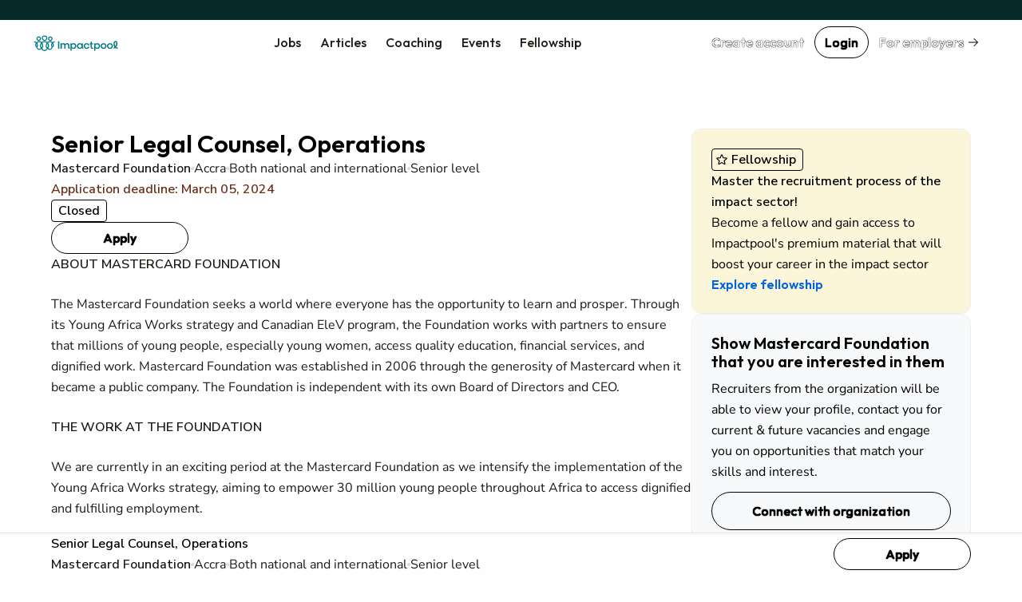

--- FILE ---
content_type: text/html; charset=utf-8
request_url: https://www.google.com/recaptcha/api2/aframe
body_size: 258
content:
<!DOCTYPE HTML><html><head><meta http-equiv="content-type" content="text/html; charset=UTF-8"></head><body><script nonce="sPW9gVc4A4QZyYJSgXewyQ">/** Anti-fraud and anti-abuse applications only. See google.com/recaptcha */ try{var clients={'sodar':'https://pagead2.googlesyndication.com/pagead/sodar?'};window.addEventListener("message",function(a){try{if(a.source===window.parent){var b=JSON.parse(a.data);var c=clients[b['id']];if(c){var d=document.createElement('img');d.src=c+b['params']+'&rc='+(localStorage.getItem("rc::a")?sessionStorage.getItem("rc::b"):"");window.document.body.appendChild(d);sessionStorage.setItem("rc::e",parseInt(sessionStorage.getItem("rc::e")||0)+1);localStorage.setItem("rc::h",'1768373577259');}}}catch(b){}});window.parent.postMessage("_grecaptcha_ready", "*");}catch(b){}</script></body></html>

--- FILE ---
content_type: application/javascript
request_url: https://www.impactpool.org/assets/controllers/language_controller-a27aafa6.js
body_size: 127
content:
import { Controller } from '@hotwired/stimulus';
import { get } from '@rails/request.js';

export default class extends Controller {
  static targets = ['selected'];

  filter(event) {
    let language = event.target.value;

    get(`/languages/suggestions?q=${language}`, {
      responseKind: 'turbo-stream',
    });
  }

  add_language(event) {
    let id = event.currentTarget.dataset.id;
    let name = event.currentTarget.dataset.name;
    const div = document.createElement('div');
    div.className = 'ip-chip';
    div.setAttribute('chip-type', 'brand')
    div.setAttribute('tabindex', '0')
    div.addEventListener('click', (e) => {
      e.target.remove();
    });

    div.innerHTML = `
      <input type="hidden" name="job[language_pks][]", value="${id}">
      ${name}
    `;
    this.element.querySelector('.language-selection').appendChild(div);
  }

  close() {
    this.element.querySelector('input#lang').value = '';
    this.element.querySelector('#language_suggestions ul').remove();
  }
}


--- FILE ---
content_type: application/javascript
request_url: https://www.impactpool.org/assets/controllers/talent_details_controller-af3cfcac.js
body_size: 168
content:
import { Controller } from "@hotwired/stimulus";
import { FetchRequest } from "@rails/request.js";

export default class extends Controller {
  static values = { url: String };

  connect() {
    let current_url = window.location.href;
    let url = new URL(current_url);
    let preview = url.searchParams.get("preview");

    if (preview) {
      // remove the preview query param
      url.searchParams.delete("preview");

      // update the url value
      window.history.replaceState({}, document.title, url);

      let profile_url = atob(preview.replace(/_/g, "/").replace(/-/g, "+"));

      this.urlValue = profile_url;
      this.open(new Event("click"));
    }
  }

  open(event) {
    event.preventDefault();

    this.loadProfile(this.urlValue);
    const dialog = document.querySelector("#talent-details-dialog");
    dialog.showModal();
  }

  async loadProfile(url) {
    const request = new FetchRequest("get", url, { responseKind: "turbo-stream" });

    await request.perform();
  }
}


--- FILE ---
content_type: application/javascript
request_url: https://www.impactpool.org/assets/controllers/tooltips_controller-162e59f7.js
body_size: -21
content:
import { Controller } from "@hotwired/stimulus";

export default class extends Controller {
  static targets = ["hoverable", "tooltip"];

  static values = {
    conditionalSelector: String,
  };

  connect() {
    this.hoverableTargets.forEach(hoverable => {
      hoverable.addEventListener("mouseenter", this.showTooltip.bind(this, hoverable));
      hoverable.addEventListener("mouseleave", this.hideTooltip.bind(this, hoverable));
      hoverable.addEventListener("beforeunload", this.hideTooltip.bind(this, hoverable));
    });
  }

  showTooltip(hoverable) {
    if (this.hasConditionalSelectorValue) {
      if (hoverable.matches(this.conditionalSelectorValue)) {
        this.tooltipTarget.style.display = "block";
      }
    } else {
      this.tooltipTarget.style.display = "block";
    }
  }

  hideTooltip() {
    this.tooltipTarget.style.display = "none";
  }
}

--- FILE ---
content_type: application/javascript
request_url: https://www.impactpool.org/assets/controllers/sortable_controller-4c42d3e7.js
body_size: -68
content:
import Sortable from "stimulus-sortable";

export default class extends Sortable {
  connect() {
    super.connect();
    // Do what you want here.

    // The sortable.js instance.
    this.sortable;

    // Your options
    this.options;

    // Your default options
    this.defaultOptions;
  }

  // You can override the `onUpdate` method here.
  onUpdate(event) {
    super.onUpdate(event);
  }

  // You can set default options in this getter for all sortable elements.
  get defaultOptions() {
    return {
      group: "shared",
      animation: 250,
    };
  }
}


--- FILE ---
content_type: application/javascript
request_url: https://www.impactpool.org/assets/controllers/fellowship_controller-12c97cd8.js
body_size: 127
content:
import { Controller } from "@hotwired/stimulus";
import { post } from "@rails/request.js";

export default class extends Controller {
  change_plan(event) {
    let field = event.currentTarget;
    let dataset = field.options[field.selectedIndex].dataset;

    document.querySelector("#product_value").innerHTML = "$" + dataset.price;
    document.querySelector("#subscription_title").innerHTML = dataset.title;
    document.querySelector("#subscription_sub_title").innerHTML = dataset.subtitle;
  }

  validate_coupon(event) {
    let coupon = document.querySelector("#coupon_text").value;
    let errorField = document.querySelector("#coupon_error");

    errorField.innerHTML = " ";
    this.validateCoupon(coupon, errorField);
  }

  async validateCoupon(coupon, errorField) {
    const response = await post("/subscriptions/validate-coupon", {
      body: JSON.stringify({ coupon_code: coupon }),
      contentType: "application/json",
      responseKind: "json",
    });

    if (response.ok) {
      errorField.style.color = "#44a018";
      errorField.innerText = "Coupon applied successfully";
    } else {
      errorField.style.color = "#a94442";
      errorField.innerText = "Invalid coupon code";
    }
  }
}


--- FILE ---
content_type: application/javascript
request_url: https://www.impactpool.org/assets/modules/scrollend_polyfill-dec6a707.js
body_size: 720
content:
// Pulled from https://github.com/argyleink/scrollyfills/blob/main/src/scrollend.js
// Remove only once the 'scrollend' event is supported by Safari browser: https://caniuse.com/?search=scrollend
const supported = "onscrollend" in window;

if (!supported) {
  const scrollendEvent = new Event("scrollend");
  const pointers = new Set();

  // Track if any pointer is active
  document.addEventListener(
    "touchstart",
    (e) => {
      for (let touch of e.changedTouches) pointers.add(touch.identifier);
    },
    { passive: true }
  );

  document.addEventListener(
    "touchend",
    (e) => {
      for (let touch of e.changedTouches) pointers.delete(touch.identifier);
    },
    { passive: true }
  );

  // Map of scroll-observed elements.
  let observed = new WeakMap();

  // Forward and observe calls to a native method.
  function observe(proto, method, handler) {
    let native = proto[method];
    proto[method] = function () {
      let args = Array.prototype.slice.apply(arguments, [0]);
      native.apply(this, args);
      args.unshift(native);
      handler.apply(this, args);
    };
  }

  function onAddListener(originalFn, type, _handler, _options) {
    // Polyfill scrollend event on any element for which the developer listens
    // to 'scrollend' explicitly or 'scroll' (so that adding a scrollend listener
    // from within a scroll listener works).
    if (type != "scroll" && type != "scrollend") return;

    let scrollport = this;
    let data = observed.get(scrollport);
    if (data === undefined) {
      let timeout = 0;
      data = {
        scrollListener: (_evt) => {
          clearTimeout(timeout);
          timeout = setTimeout(() => {
            if (pointers.size) {
              // if pointer(s) are down, wait longer
              setTimeout(data.scrollListener, 100);
            } else {
              // dispatch
              scrollport.dispatchEvent(scrollendEvent);
              timeout = 0;
            }
          }, 100);
        },
        listeners: 0, // Count of number of listeners.
      };
      originalFn.apply(scrollport, ["scroll", data.scrollListener]);
      observed.set(scrollport, data);
    }
    data.listeners++;
  }

  function onRemoveListener(originalFn, type, _handler) {
    if (type != "scroll" && type != "scrollend") return;
    let scrollport = this;
    let data = observed.get(scrollport);

    // Mismatched addEventListener / removeEventListener
    // TODO: Should we explicitly track added listeners to prevent this?
    if (data === undefined) return;

    data[type]--;
    // If there are still listeners, nothing more to do.
    if (--data.listeners > 0) return;

    // Otherwise, remove the added listeners.
    originalFn.apply(scrollport, ["scroll", data.scrollListener]);
    observed.delete(scrollport);
  }

  observe(Element.prototype, "addEventListener", onAddListener);
  observe(window, "addEventListener", onAddListener);
  observe(document, "addEventListener", onAddListener);
  observe(Element.prototype, "removeEventListener", onRemoveListener);
  observe(window, "removeEventListener", onRemoveListener);
  observe(document, "removeEventListener", onRemoveListener);
}


--- FILE ---
content_type: application/javascript
request_url: https://www.impactpool.org/assets/modules/common_charts-49bb92f2.js
body_size: 640
content:
import { setColorPattern } from "modules/report_helpers";

export const drawLineChart = async (selector, vizObject, vizColors) => {
  const chart_field = document.querySelector(selector);
  const ats = chart_field.dataset.ats;
  const chart_data = JSON.parse(chart_field.dataset.data);

  const googleTable = await vizObject.create("DataTable", [], null, {});
  googleTable.addColumn("date", "Date");
  googleTable.addColumn("number", "Views");
  if (ats !== undefined) {
    googleTable.addColumn("number", "Applications");
  }
  googleTable.addColumn("number", "Clicks");

  googleTable.addRows(
    chart_data.map(function (subArr) {
      if (ats !== undefined) {
        return [new Date(subArr[0]), subArr[1], subArr[2], subArr[3]];
      } else {
        return [new Date(subArr[0]), subArr[1], subArr[3]];
      }
    })
  );

  // 7, 4, and 1 --ip-color-dataviz-(n) colors
  const options = getLineChartOptions([vizColors[3], vizColors[0], vizColors[6]]);
  await vizObject.create("LineChart", googleTable, chart_field, options);
};

export const drawPieChart = async (selector, vizObject, vizColors, legendColor) => {
  const chart_field = document.querySelector(selector);
  const chart_data = JSON.parse(chart_field.dataset.data);
  const chartColors = setColorPattern(vizColors, chart_data.length);
  await vizObject.create("PieChart", chart_data, chart_field, setPieChartOptions(chartColors, legendColor));
};

export const drawRegionsMap = async (selector, vizObject, vizColors) => {
  const chart_field = document.querySelector(selector);
  const chart_data = JSON.parse(chart_field.dataset.data);
  const options = setGeoChartOptions(vizColors.slice().reverse());
  await vizObject.create("GeoChart", chart_data, chart_field, options);
};

export const setPieChartOptions = (chartColors, legendColor) => {
  return {
    width: 300,
    pieHole: 0.3,
    colors: chartColors,
    legend: {
      alignment: "center",
      labels: {
        padding: 10,
      },
      pagingTextStyle: {
        color: legendColor,
      },
      position: "left",
      scrollArrows: {
        activeColor: legendColor,
      },
      textStyle: {
        fontSize: 11,
        alignment: "center",
        color: legendColor,
      },
    },
    chartArea: {
      left: 10,
      right: 10,
      top: 10,
      bottom: 10,
    },
  };
};

export const setGeoChartOptions = (colorRange) => {
  return {
    // TODO: Check with UX when a new color scheme is ready
    // colorAxis: { colors: colorRange },
    colorAxis: { colors: ["#cae2e2", "#407776"] },
    legend: "none",
    chartArea: { top: 0 },
  };
};

export const getLineChartOptions = (colorRange) => {
  return {
    legend: { position: "bottom" },
    colors: ["#f06292", "#5bc0de", "#58508d"],
    // 7, 4, 1
    // colors: colorRange,
    chartArea: { width: "90%", height: "80%", top: 10 },
    hAxis: {
      format: "MMM, d",
    },
    vAxis: {
      format: "0",
      gridlines: {
        color: "transparent",
      },
    },
  };
};
